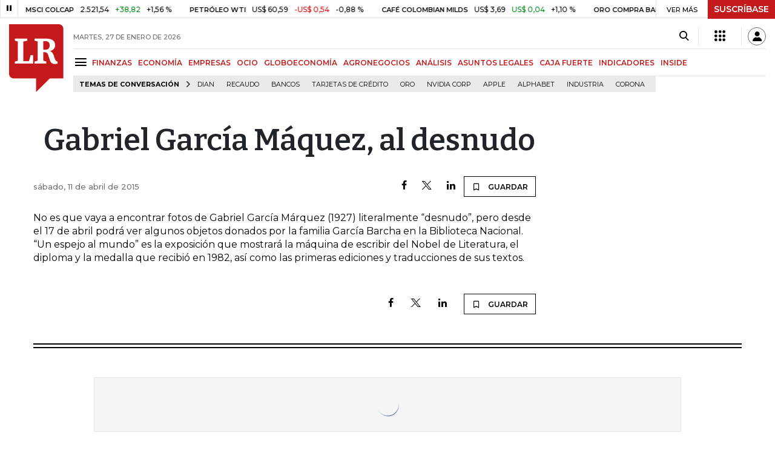

--- FILE ---
content_type: text/html; charset=utf-8
request_url: https://www.larepublica.co/caja-fuerte/gabriel-garcia-maquez-al-desnudo-2242421
body_size: 13484
content:
<!DOCTYPE html>
<html lang="es">
<head>
	<meta charset="utf-8" />
<meta http-equiv="x-ua-compatible" content="ie=edge">
<meta name="viewport" content="width=device-width, initial-scale=1.0">
<meta name="author" content="Editorial La República S.A.S." />
<meta name="version" content="7.2.3.0" />
<title>Gabriel Garc&#xED;a M&#xE1;quez, al desnudo</title>
<meta name="description" content=" No es que vaya a encontrar fotos de Gabriel Garc&#xED;a M&#xE1;rquez (1927) literalmente &#x201C;desnudo&#x201D;, pero desde el 17 de abril podr&#xE1; ver algunos objetos donados por la familia Garc&#xED;a Barcha" />
<meta name="keywords" content="Construcci&#xF3;n, Comercio, Hacienda, Energ&#xED;a y Minas, Ambiente, Educaci&#xF3;n, Salud, Laboral, Agro, Industria, Automotor, Turismo, Transporte, Comunicaciones, Tecnolog&#xED;a, Bolsas, Bancos, Seguros, Moda, Gastronom&#xED;a, Espect&#xE1;culos, Cultura, Entretenimento, Deporte, Judicial, Legislaci&#xF3;n-marcas" />
<meta name="news_keywords" content="Construcci&#xF3;n, Comercio, Hacienda, Energ&#xED;a y Minas, Ambiente, Educaci&#xF3;n, Salud, Laboral, Agro, Industria, Automotor, Turismo, Transporte, Comunicaciones, Tecnolog&#xED;a, Bolsas, Bancos, Seguros, Moda, Gastronom&#xED;a, Espect&#xE1;culos, Cultura, Entretenimento, Deporte, Judicial, Legislaci&#xF3;n-marcas" />
<link href="https://www.larepublica.co/caja-fuerte/gabriel-garcia-maquez-al-desnudo-2242421" rel="canonical" />
    <link rel="amphtml" href="https://amp.larepublica.co/caja-fuerte/gabriel-garcia-maquez-al-desnudo-2242421" />

            <meta name="twitter:card" content="summary_large_image" />
            <meta name="twitter:site" content="@larepublica_co" />
            <meta name="twitter:creator" content="@larepublica_co" />
            <meta name="twitter:title" content="Gabriel Garc&#xED;a M&#xE1;quez, al desnudo" />
            <meta name="twitter:description" content=" No es que vaya a encontrar fotos de Gabriel Garc&#xED;a M&#xE1;rquez (1927) literalmente &#x201C;desnudo&#x201D;, pero desde el 17 de abril podr&#xE1; ver algunos objetos donados por la familia Garc&#xED;a Barcha" />
            <meta name="twitter:image" content="https://img.lalr.co/images/default-image.png?size=xl&amp;ratio=r40_21" />

    <meta property="og:site_name" content="Diario La República">
    <meta property="og:title" content="Gabriel Garc&#xED;a M&#xE1;quez, al desnudo" />
    <meta property="og:type" content="article" />
    <meta property="og:url" content="https://www.larepublica.co/caja-fuerte/gabriel-garcia-maquez-al-desnudo-2242421" />
    <meta property="og:image" content="https://img.lalr.co/images/default-image.png?size=xl&amp;ratio=r40_21&amp;f=jpg" />
    <meta property="og:image:type" content="image/jpeg" />
    <meta property="og:image:alt" content="Gabriel Garc&#xED;a M&#xE1;quez, al desnudo" />
    <meta property="og:description" content=" No es que vaya a encontrar fotos de Gabriel Garc&#xED;a M&#xE1;rquez (1927) literalmente &#x201C;desnudo&#x201D;, pero desde el 17 de abril podr&#xE1; ver algunos objetos donados por ..." />
    <meta property="og:locale" content="es_CO" />
    <!--Whatsapp-->
    <meta property="og:image" content="https://img.lalr.co/images/default-image.png?size=sm&amp;ratio=sq&amp;f=jpg" />
    <meta property="og:image:type" content="image/jpeg" />
        <meta property="fb:app_id" content="1571540733171068" />

<link rel="icon" type="image/png" sizes="192x192" href="/__assets/lr/images/favicon/android-icon-192x192.png">
<link rel="icon" type="image/png" sizes="32x32" href="/__assets/lr/images/favicon/favicon-32x32.png">
<link rel="icon" type="image/png" sizes="96x96" href="/__assets/lr/images/favicon/favicon-96x96.png">
<link rel="icon" type="image/png" sizes="16x16" href="/__assets/lr/images/favicon/favicon-16x16.png">
<meta name="msapplication-TileColor" content="#ffffff">
<meta name="msapplication-TileImage" content="/__assets/lr/images/favicon/ms-icon-144x144.png">
<meta name="theme-color" content="#ffffff">
	<meta property="article:published_time" content="04/11/2015 02:45:23 -05:00" />
	<meta property="article:modified_time" content="04/11/2015 02:45:23 -05:00" />
		<meta property="mrf:authors" content="La República" />
		<meta property="mrf:sections" content="Caja Fuerte">
		<meta property="mrf:tags" content="contentType:Caja Fuerte" />


    <script type="application/ld&#x2B;json">
        {"@context":"http://schema.org","@type":"NewsArticle","author":[{"@type":"Person","name":""}],"dateCreated":"2015-04-11T02:45:23","dateModified":"2015-04-11T02:45:23","datePublished":"2015-04-11T02:45:23","headLine":"Gabriel García Máquez, al desnudo","image":{"@type":"ImageObject","url":"https://img.lalr.co/images/default-image.png?size=xl&ratio=r40_21","width":1080,"height":900},"mainEntityOfPage":"https://www.larepublica.co/caja-fuerte/gabriel-garcia-maquez-al-desnudo-2242421","publisher":{"@type":"Organization","name":"Diario La republica","logo":{"@type":"ImageObject","url":"https://img.lalr.co/images/logolramp.png","width":"600","height":"60"}}};
    </script>

	        <script>
            var adload = new Event('adload');
            dataLayer = [{
                'author': '',
                'section': 'articulo_caja-fuerte',
                'adSection': null,
                'isMobile': false,
                'postId': '2242421',
                'postDateTime': '2015-04-11 02:45:23',
                'isSponsored': false,
                'targetingName': '',
                'targetingId': '2242421'
            }];
        </script>




        <script>
            var eData = {"id":"2242421","origin":"La República","title":"Gabriel García Máquez, al desnudo","description":" No es que vaya a encontrar fotos de Gabriel García Márquez (1927) literalmente “desnudo”, pero desde el 17 de abril podrá ver algunos objetos donados por la familia García Barcha","categories":["Caja Fuerte"],"tags":[],"created":"2015-04-11T02:45:23-05:00","authors":[],"hasWidgets":false,"isSponsored":false,"attachmentCount":0,"relatedCount":0,"hasEmbedMedia":false};
            var eEvent = 'Article Viewed';
            var env = "prod";
        </script>




<!-- Google Tag Manager -->
<script>
    (function(w, d, s, l, i) {
        w[l] = w[l] || []; w[l].push({
            'gtm.start':
                new Date().getTime(), event: 'gtm.js'
        }); var f = d.getElementsByTagName(s)[0],
            j = d.createElement(s), dl = l != 'dataLayer' ? '&l=' + l : ''; j.async = true; j.src =
                'https://www.googletagmanager.com/gtm.js?id=' + i + dl; f.parentNode.insertBefore(j, f);
    })(window, document, 'script', 'dataLayer', 'GTM-P8ZXZGL');
</script>
<!-- End Google Tag Manager -->

	
	
		<link rel="preload" as="style" href="/__assets/lr/a319/css/lr-bootstrap.min.css" />
	
	<link rel="preconnect" href="https://fonts.googleapis.com">
	<link rel="preconnect" href="https://fonts.gstatic.com" crossorigin>
	<link href="https://fonts.googleapis.com/css2?family=Bitter:wght@400;600&family=Montserrat:wght@300;400;500;600;700&display=swap" rel="stylesheet">
	<link href="https://fonts.gstatic.com/s/bitter/v33/rax8HiqOu8IVPmn7f4xp.woff2" rel="preload" as="font" type="font/woff2" crossorigin />
	<link href="/__assets/lr/fonts/v17/lr-iconfont-desktop.woff2" rel="preload" as="font" type="font/woff2" crossorigin>
	
</head>
<body>
	
		<!-- Google Tag Manager (noscript) -->
		<noscript>
			<iframe src="https://www.googletagmanager.com/ns.html?id=GTM-P8ZXZGL"
					height="0" width="0" style="display:none;visibility:hidden"></iframe>
		</noscript>
		<!-- End Google Tag Manager (noscript) -->
	
	<style id="loading-styles">
    .loading-phrases,
    .loading_screen_spinner {
        backface-visibility: hidden;
        perspective: 1000
    }

    @keyframes loading_screen_animation_spinning {
        0% {
            transform: rotate(0)
        }

        100% {
            transform: rotate(360deg)
        }
    }

    @keyframes loading_screen_animation_move {
        0% {
            opacity: 0;
            transform: translate3d(0, 50%, 0)
        }

        18%,
        2% {
            opacity: 1;
            transform: translate3d(0, 0, 0)
        }

        20%,
        40%,
        60%,
        80% {
            opacity: 0
        }

        22%,
        38% {
            opacity: 1;
            transform: translate3d(0, -150%, 0)
        }

        42%,
        58% {
            opacity: 1;
            transform: translate3d(0, -300%, 0)
        }

        62%,
        78% {
            opacity: 1;
            transform: translate3d(0, -450%, 0)
        }

        82%,
        98% {
            opacity: 1;
            transform: translate3d(0, -600%, 0)
        }

        100% {
            opacity: 0;
            transform: translate3d(0, -600%, 0)
        }
    }

    .loading_screen {
        background: linear-gradient(to bottom, #f9f9f9 10%, #eeeff3 100%);
        left: 0;
        height: 100%;
        position: fixed;
        top: 0;
        width: 100%;
        z-index: 10000;
        display: flex !important;
        flex-direction: column;
        justify-content: center;
        align-items: center;
    }

    .loading_screen_spinner {
        height: 52px;
        width: 52px;
        margin: 0 auto;
        display: block;
        animation: loading_screen_animation_spinning .8s linear infinite
    }

    .loading_screen_logo {
        margin-bottom: 3rem;
        width: 60px;
    }

    #principal-html {
        display: none;
    }
</style>
<div class="loading_screen">
    <div class="loading_screen_logo_wrapper">
        <img width="60"
             height="74"
             alt="La República"
             class="loading_screen_logo"
             src="[data-uri]" />

    </div>
    <div class="loading_screen_center">
        <img alt="."
             width="52"
             height="52"
             class="loading_screen_spinner"
             src="[data-uri]" />
    </div>
</div>
<script>
    var lrLoad = new Event('lrload');
    var loadingRemoved = false;
    var cleanLoading = function () {
        if (!loadingRemoved) {
            loadingRemoved = true;
            document.dispatchEvent(lrLoad);
            document.getElementById('loading-styles').remove();
            document.getElementsByClassName('loading_screen')[0].remove();
        }
    }
    window.addEventListener("load", function () {
        document.dispatchEvent(lrLoad);
    });
</script>
<noscript>
    <style>
        #principal-html {
            display: block;
        }

        .loading_screen {
            display: none;
        }
    </style>
</noscript>
	<div id="principal-html">
		<header id="vue-header" class="" data-mrf-recirculation="Header">
    <div class="container-fluid p-0">
        <div class="header-trade" data-epica-module-name="Banner Indicadores">
            <quote-header-banner ></quote-header-banner>
            <a v-if="hasLoaded && ((user && !user.isSubscriber) || !user)" href="https://suscripciones.larepublica.co/?utm_source=landingLR&utm_medium=botonSuscripcion&utm_id=laRepublica" target="_blank" rel="noopener" class="suscribe">SUSCRÍBASE</a>
        </div>

            <div class="header-top d-flex flex-row" data-epica-module-name="Header">
                        <a href="/" title="La República"><i class="icon-logo-base-lr-small"></i></a>

                <div class="flex-grow-1 ml-3">
                    <div class="conteiner-right">
                        <div class="d-flex align-items-center top-header">
                            <div class="flex-grow-1"><span class="datetoday">MARTES, 27 DE ENERO DE 2026</span></div>
                            <div class="icons">
                                <div><button aria-label="Search" title="Buscador" type="button" @click="searchBoxIsOpen = true"><i class="icon-search"></i></button></div>
                                <menu-lr-plus-header></menu-lr-plus-header>
                                <user-header-button></user-header-button>
                            </div>
                        </div>
                    </div>
                    <div class="main-menu d-flex flex-row">
                        <div id="menuToggle">
                            <button aria-label="Menu" class="menu-button" @click="showMenu()"><i title="Menú principal" class="icon-menu"></i></button>
                        </div>
                            <div class="menu-item"><a href="https://www.larepublica.co/finanzas" >FINANZAS</a></div>
                            <div class="menu-item"><a href="https://www.larepublica.co/economia" >ECONOM&#xCD;A</a></div>
                            <div class="menu-item"><a href="https://www.larepublica.co/empresas" >EMPRESAS</a></div>
                            <div class="menu-item"><a href="https://www.larepublica.co/ocio" >OCIO</a></div>
                            <div class="menu-item"><a href="https://www.larepublica.co/globoeconomia" >GLOBOECONOM&#xCD;A</a></div>
                            <div class="menu-item"><a href="https://www.agronegocios.co" target='_blank' rel='noopener'>AGRONEGOCIOS</a></div>
                            <div class="menu-item"><a href="https://www.larepublica.co/analisis" >AN&#xC1;LISIS</a></div>
                            <div class="menu-item"><a href="https://www.asuntoslegales.com.co" target='_blank' rel='noopener'>ASUNTOS LEGALES</a></div>
                            <div class="menu-item"><a href="https://www.larepublica.co/caja-fuerte" >CAJA FUERTE</a></div>
                            <div class="menu-item"><a href="https://www.larepublica.co/indicadores-economicos" >INDICADORES</a></div>
                            <div class="menu-item"><a href="https://www.larepublica.co/inside" >INSIDE</a></div>
                    </div>

                        <div class="d-flex">
        <ul class="tags">
            <li><span>TEMAS DE CONVERSACIÓN</span><i class="icon-arrow-right"></i></li>
                <li><a href="https://www.larepublica.co/dian">Dian</a></li>
                <li><a href="https://www.larepublica.co/recaudo">Recaudo</a></li>
                <li><a href="https://www.larepublica.co/bancos">Bancos</a></li>
                <li><a href="https://www.larepublica.co/tarjetas-de-credito">Tarjetas de cr&#xE9;dito</a></li>
                <li><a href="https://www.larepublica.co/oro">Oro</a></li>
                <li><a href="https://www.larepublica.co/nvidia-corp">Nvidia Corp</a></li>
                <li><a href="https://www.larepublica.co/apple">Apple</a></li>
                <li><a href="https://www.larepublica.co/alphabet">Alphabet</a></li>
                <li><a href="https://www.larepublica.co/industria">Industria</a></li>
                <li><a href="https://www.larepublica.co/corona">Corona</a></li>
        </ul>
    </div>

                </div>

            </div>

        <live-banner ></live-banner>
                <banner-elections-2023></banner-elections-2023>

            <div id="ha-header" class="ha-header header-fixed fixed-top" v-bind:class="{show : isHeaderFixed}" data-epica-module-name="Header Fijo" data-mrf-recirculation="Header">
                <div class="d-flex align-items-center">
                        <a href="/" title="La República"><i class="icon-logo-base-lr-small"></i></a>
                    <div id="menuToggle">
                        <button class="menu-button" title="Menú principal" aria-label="Menu" @click="showMenu()"><i title="Menú principal" class="icon-menu"></i></button>
                    </div>
                    <div class="main-menu d-flex flex-row ml-3">
                                <h2 class="caja-fuerteSect">
                                        <a href="/">INICIO</a>
                                </h2>
                                <h2 class="caja-fuerteSect">
                                        <a href="https://www.larepublica.co/caja-fuerte">CAJA FUERTE</a>
                                </h2>
                                <h1 class="caja-fuerteSect">
                                        <i>Gabriel García Máquez, al desnudo</i>
                                </h1>
                            <div class="shareSaveHeader align-items-center text-right show">
        <a href="https://www.facebook.com/dialog/feed?app_id=1571540733171068&amp;display=popup&amp;link=https://www.larepublica.co/caja-fuerte/gabriel-garcia-maquez-al-desnudo-2242421&amp;redirect_uri=https://www.larepublica.co/caja-fuerte/gabriel-garcia-maquez-al-desnudo-2242421&amp;picture=https://img.lalr.co/images/default-image.png?size=md&amp;description=&amp;name=Gabriel Garc&#xED;a M&#xE1;quez, al desnudo" class="mr-4" title="Facebook"><i class="icon-facebook"></i></a>
        <a href="https://twitter.com/share?source=tweetbutton&amp;text=Gabriel&#x2B;Garc%C3%ADa&#x2B;M%C3%A1quez%2C&#x2B;al&#x2B;desnudo&amp;url=https://www.larepublica.co/caja-fuerte/gabriel-garcia-maquez-al-desnudo-2242421&amp;via=larepublica_co" target="_blank" rel="noopener" title="Twitter" class="mr-4"><i class="icon-twitter"></i></a>
        <a href="https://www.linkedin.com/shareArticle?mini=true&amp;url=https://www.larepublica.co/caja-fuerte/gabriel-garcia-maquez-al-desnudo-2242421&amp;title=Gabriel Garc&#xED;a M&#xE1;quez, al desnudo&amp;summary=&amp;source=https://www.larepublica.co" class="mr-4" title="Linkenid"><i class="icon-linkedin"></i></a>
    </div>

                    </div>
                    <div class="flex-grow-1"></div>
                    <div class="conteiner-right">
                        <div class="d-flex align-items-center top-header">
                            <div><button type="button" title="Buscador" aria-label="Search" @click="searchBoxIsOpen = true"><i class="icon-search"></i></button></div>
                            <menu-lr-plus-header></menu-lr-plus-header>
                            <user-header-button></user-header-button>
                        </div>
                    </div>
                </div>


        <live-banner ></live-banner>
                    <banner-elections-2023></banner-elections-2023>
            </div>
        <nav class="nav-top" title="Menú principal" v-bind:class="{show : isMenuShow}" data-epica-module-name="Men&#xFA; Lateral" data-mrf-recirculation="Men&#xFA; Lateral">
            <button class="close-menu" aria-label="Close" @click="closeMenu()"><i class="icon-close"></i></button>
            <div class="logomenu">
                    <a href="/" title="La República"><i class="icon-logo-base-lr-small"></i></a>
                <div class="user-name" v-if="user">
                    <div :title="user.completeName" v-html="user.printName"></div>
                    <a @click="logout()" class="logout">Cerrar Sesión</a>
                </div>
            </div>
            <div class="listmenu">
                <ul class="access text-center" v-if="hasLoaded">
                    <template v-if="user">
                        <li v-if="!user.isSubscriber">
                            <div class="susbribe">
                                <a href="https://suscripciones.larepublica.co/?utm_source=landingLR&utm_medium=botonSuscripcion&utm_id=laRepublica" target="_blank" rel="noopener">SUSCRÍBASE</a>
                            </div>
                        </li>
                    </template>
                    <template v-else>
                        <li>
                            <div class="login">
                                <a @click="login()">
                                    <i class="icon-user"></i>INICIAR SESIÓN
                                </a>
                            </div>
                        </li>
                        <li>
                            <div class="suscribe">
                                <a href="https://suscripciones.larepublica.co/?utm_source=landingLR&utm_medium=botonSuscripcion&utm_id=laRepublica" target="_blank" rel="noopener">SUSCRÍBASE</a>
                            </div>
                        </li>
                    </template>
                </ul>

                <ul class="vertical menu">
                        <li class="news"><a class="menu-item finanzasSect"  href="https://www.larepublica.co/finanzas">FINANZAS</a></li>
                        <li class="news"><a class="menu-item economiaSect"  href="https://www.larepublica.co/economia">ECONOM&#xCD;A</a></li>
                        <li class="news"><a class="menu-item empresasSect"  href="https://www.larepublica.co/empresas">EMPRESAS</a></li>
                        <li class="news"><a class="menu-item ocioSect"  href="https://www.larepublica.co/ocio">OCIO</a></li>
                        <li class="news"><a class="menu-item globoeconomiaSect"  href="https://www.larepublica.co/globoeconomia">GLOBOECONOM&#xCD;A</a></li>
                        <li class="news"><a class="menu-item agronegociosSect" target='_blank' rel='noopener' href="https://www.agronegocios.co">AGRONEGOCIOS</a></li>
                        <li class="news"><a class="menu-item analisisSect"  href="https://www.larepublica.co/analisis">AN&#xC1;LISIS</a></li>
                        <li class="news"><a class="menu-item asuntos-legalesSect" target='_blank' rel='noopener' href="https://www.asuntoslegales.com.co">ASUNTOS LEGALES</a></li>
                        <li class="news"><a class="menu-item caja-fuerteSect"  href="https://www.larepublica.co/caja-fuerte">CAJA FUERTE</a></li>
                        <li class="news"><a class="menu-item directorio-empresarialSect" target='_blank' rel='noopener' href="https://empresas.larepublica.co/">DIRECTORIO EMPRESARIAL</a></li>
                    <li class="space"></li>
                        <li class="news"><a class="menu-item consumoSect"  href="https://www.larepublica.co/consumo">CONSUMO</a></li>
                        <li class="news"><a class="menu-item alta-gerenciaSect"  href="https://www.larepublica.co/alta-gerencia">ALTA GERENCIA</a></li>
                        <li class="news"><a class="menu-item finanzas-personalesSect"  href="https://www.larepublica.co/finanzas-personales">FINANZAS PERSONALES</a></li>
                        <li class="news"><a class="menu-item infraestructuraSect"  href="https://www.larepublica.co/infraestructura">INFRAESTRUCTURA</a></li>
                        <li class="news"><a class="menu-item internet-economySect"  href="https://www.larepublica.co/internet-economy">INTERNET ECONOMY</a></li>
                        <li class="news"><a class="menu-item responsabilidad-socialSect"  href="https://www.larepublica.co/responsabilidad-social">RESPONSABILIDAD SOCIAL</a></li>
                        <li class="news"><a class="menu-item salud-ejecutivaSect"  href="https://www.larepublica.co/salud-ejecutiva">SALUD EJECUTIVA</a></li>
                    <li class="space"></li>
                        <li class="news"><a class="menu-item eventosSect"  href="https://www.larepublica.co/foros">EVENTOS</a></li>
                        <li class="news"><a class="menu-item especialesSect"  href="https://www.larepublica.co/especiales">ESPECIALES</a></li>
                        <li class="news"><a class="menu-item comunidad-empresarialSect"  href="https://www.larepublica.co/comunidad-empresarial">COMUNIDAD EMPRESARIAL</a></li>
                        <li class="news"><a class="menu-item socialesSect"  href="https://www.larepublica.co/sociales">SOCIALES</a></li>
                        <li class="news"><a class="menu-item indicadoresSect"  href="https://www.larepublica.co/indicadores-economicos">INDICADORES</a></li>
                        <li class="news"><a class="menu-item insideSect"  href="https://www.larepublica.co/inside">INSIDE</a></li>
                        <li class="news"><a class="menu-item podcastSect"  href="https://www.larepublica.co/podcast">PODCAST</a></li>
                        <li class="news"><a class="menu-item videosSect"  href="https://www.larepublica.co/videos">VIDEOS</a></li>
                        <li class="news"><a class="menu-item obituariosSect"  href="https://www.larepublica.co/obituarios">OBITUARIOS</a></li>
                </ul>
            </div>
        </nav>
        <div class="opacity-menu" @click="closeMenu()" v-bind:class="{show : isMenuShow}"></div>
        <cookies-banner cookies-policy-url="https://www.larepublica.co/politica-de-cookies"></cookies-banner>
    </div>
    <search-box :is-open="searchBoxIsOpen" @closed="searchBoxIsOpen = false" @opened="searchBoxIsOpen = true"></search-box>
</header>

		<div id="vue-container" :class="{'live-on': liveOn}">
			
<div class="text-center mb-4 mt-4">
	<div id="div-gpt-ad-74" class="ad banner"></div>
</div>

<div class="container post post-caja-fuerte" data-epica-module-name="Caja Fuerte">
	<div class="d-flex mb-4 more-news">
		<div class="flex-grow-1 mr-4" id="sticky-anchor-1" data-mrf-recirculation="Cuerpo Noticia">
			<div class="wrap-caja-fuerte mb-5 post-wrapper">
				<h2>Gabriel García Máquez, al desnudo</h2>
				<div class="d-flex align-items-center mb-4">
					<span class="date">s&#xE1;bado, 11 de abril de 2015</span>
					<div class="flex-grow-1"></div>
					    <div class="shareSave align-items-center text-right">
        <a href="https://www.facebook.com/dialog/feed?app_id=1571540733171068&amp;display=popup&amp;link=https://www.larepublica.co/caja-fuerte/gabriel-garcia-maquez-al-desnudo-2242421&amp;redirect_uri=https://www.larepublica.co/caja-fuerte/gabriel-garcia-maquez-al-desnudo-2242421&amp;picture=https://img.lalr.co/images/default-image.png?size=md&amp;description=&amp;name=Gabriel Garc&#xED;a M&#xE1;quez, al desnudo" class="mr-4" title="Facebook"><i class="icon-facebook"></i></a>
        <a href="https://twitter.com/share?source=tweetbutton&amp;text=Gabriel&#x2B;Garc%C3%ADa&#x2B;M%C3%A1quez%2C&#x2B;al&#x2B;desnudo&amp;url=https://www.larepublica.co/caja-fuerte/gabriel-garcia-maquez-al-desnudo-2242421&amp;via=larepublica_co" target="_blank" rel="noopener" class="mr-4" title="Twitter"><i class="icon-twitter"></i></a>
        <a href="https://www.linkedin.com/shareArticle?mini=true&amp;url=https://www.larepublica.co/caja-fuerte/gabriel-garcia-maquez-al-desnudo-2242421&amp;title=Gabriel Garc&#xED;a M&#xE1;quez, al desnudo&amp;summary=&amp;source=https://www.larepublica.co" class="mr-4" title="Linkedin"><i class="icon-linkedin"></i></a>
        <favorite-add-button :id="postInfo.id" :title="postInfo.title"
                             @modal="openSubscribeModal = true"></favorite-add-button>
    </div>

				</div>

				<p>No es que vaya a encontrar fotos de Gabriel García Márquez (1927) literalmente “desnudo”, pero desde el 17 de abril podrá ver algunos objetos donados por la familia García Barcha en la Biblioteca Nacional. “Un espejo al mundo” es la exposición que mostrará la máquina de escribir del Nobel de Literatura, el diploma y la medalla que recibió en 1982, así como las primeras ediciones y traducciones de sus textos. </p>

			</div>
			<div>    <div class="shareSave align-items-center text-right">
        <a href="https://www.facebook.com/dialog/feed?app_id=1571540733171068&amp;display=popup&amp;link=https://www.larepublica.co/caja-fuerte/gabriel-garcia-maquez-al-desnudo-2242421&amp;redirect_uri=https://www.larepublica.co/caja-fuerte/gabriel-garcia-maquez-al-desnudo-2242421&amp;picture=https://img.lalr.co/images/default-image.png?size=md&amp;description=&amp;name=Gabriel Garc&#xED;a M&#xE1;quez, al desnudo" class="mr-4" title="Facebook"><i class="icon-facebook"></i></a>
        <a href="https://twitter.com/share?source=tweetbutton&amp;text=Gabriel&#x2B;Garc%C3%ADa&#x2B;M%C3%A1quez%2C&#x2B;al&#x2B;desnudo&amp;url=https://www.larepublica.co/caja-fuerte/gabriel-garcia-maquez-al-desnudo-2242421&amp;via=larepublica_co" target="_blank" rel="noopener" class="mr-4" title="Twitter"><i class="icon-twitter"></i></a>
        <a href="https://www.linkedin.com/shareArticle?mini=true&amp;url=https://www.larepublica.co/caja-fuerte/gabriel-garcia-maquez-al-desnudo-2242421&amp;title=Gabriel Garc&#xED;a M&#xE1;quez, al desnudo&amp;summary=&amp;source=https://www.larepublica.co" class="mr-4" title="Linkedin"><i class="icon-linkedin"></i></a>
        <favorite-add-button :id="postInfo.id" :title="postInfo.title"
                             @modal="openSubscribeModal = true"></favorite-add-button>
    </div>
</div>
		</div>
		<div class="sideBar">
			<div id="sticky-anchor-2">
				<div class="robapagina">
					<div id="div-gpt-ad-75" class="ad medium-rectangle"></div>
				</div>
			</div>
		</div>
	</div>
	<div class="divider mt-6 mb-6"></div>
	<interest-news epica-module="Noticias de Su Inter&#xE9;s"></interest-news>
	<div class="row">
		<div class="col top_banner">
			<div id="div-gpt-ad-76" class="ad banner"></div>
		</div>
	</div>
	<div class="row mt-6 mb-5">
		<div class="col-3 Tends-Vertical">
			<div class="containerMostViewed">
				<trends></trends>
			</div>
		</div>
		    <div class="col-9" data-epica-module-name="M&#xE1;s de Secci&#xF3;n" data-mrf-recirculation="M&#xE1;s de Caja Fuerte">
        <div class="same-section">
            <div class="title-section caja-fuerteSect">
                <h2 class="heading-title-sect text-center"><span>M&#xC1;S DE CAJA FUERTE</span></h2>
            </div>

        <div class="row news H_img_V_Title_Lead m-0">
            <div class="col-5 pl-0 pr-3">
                <a href="https://www.larepublica.co/caja-fuerte/jennifer-garner-le-apunta-a-wall-street-4312667">
                        <div class="img-wrap">
        <img data-src="https://img.lalr.co/cms/2026/01/26175746/00_1080x900-CONTRA_JenifferGarner_OnceUponAFarm-1.jpg?size=xs"
         class="lazyload"
         data-srcset="https://img.lalr.co/cms/2026/01/26175746/00_1080x900-CONTRA_JenifferGarner_OnceUponAFarm-1.jpg?size=sm 288w, https://img.lalr.co/cms/2026/01/26175746/00_1080x900-CONTRA_JenifferGarner_OnceUponAFarm-1.jpg?size=sm 336w, https://img.lalr.co/cms/2026/01/26175746/00_1080x900-CONTRA_JenifferGarner_OnceUponAFarm-1.jpg?size=sm 480w, https://img.lalr.co/cms/2026/01/26175746/00_1080x900-CONTRA_JenifferGarner_OnceUponAFarm-1.jpg?size=md 768w, https://img.lalr.co/cms/2026/01/26175746/00_1080x900-CONTRA_JenifferGarner_OnceUponAFarm-1.jpg?size=xl 1200w"
         src="data:image/svg+xml,%3Csvg xmlns='http://www.w3.org/2000/svg' viewBox='0 0 1080 900'%3E%3C/svg%3E" width="1080" height="900"
         sizes="(max-width: 575px) 100vw, (max-width: 767px) 50vw, (max-width: 1200px) 25vw, 336px"
         data-description=""
         data-caption=""
         data-original="https://img.lalr.co/cms/2026/01/26175746/00_1080x900-CONTRA_JenifferGarner_OnceUponAFarm-1.jpg"
         title="00_1080x900-CONTRA_JenifferGarner_OnceUponAFarm" />
    </div>

                </a>
            </div>
            <div class="col-7 pl-3 pr-3">
                <a href="https://www.larepublica.co/caja-fuerte/jennifer-garner-le-apunta-a-wall-street-4312667" class="kicker caja-fuerteSect">Caja Fuerte</a>
                <span class="date-news">27/01/2026</span>
                <h2 class="tt">
                    <a href="https://www.larepublica.co/caja-fuerte/jennifer-garner-le-apunta-a-wall-street-4312667" class="caja-fuerteSect">Jennifer Garner le apunta a Wall Street</a>
                </h2>
                <p></p>
            </div>
        </div>

        <div class="row news H_img_V_Title_Lead m-0">
            <div class="col-5 pl-0 pr-3">
                <a href="https://www.larepublica.co/caja-fuerte/las-peliculas-nominadas-al-oscar-cine-o-streaming-4311443">
                        <div class="img-wrap">
        <img data-src="https://img.lalr.co/cms/2026/01/23191010/1080x900_contra_lunes_26012026_v1.jpg?size=xs"
         class="lazyload"
         data-srcset="https://img.lalr.co/cms/2026/01/23191010/1080x900_contra_lunes_26012026_v1.jpg?size=sm 288w, https://img.lalr.co/cms/2026/01/23191010/1080x900_contra_lunes_26012026_v1.jpg?size=sm 336w, https://img.lalr.co/cms/2026/01/23191010/1080x900_contra_lunes_26012026_v1.jpg?size=sm 480w, https://img.lalr.co/cms/2026/01/23191010/1080x900_contra_lunes_26012026_v1.jpg?size=md 768w, https://img.lalr.co/cms/2026/01/23191010/1080x900_contra_lunes_26012026_v1.jpg?size=xl 1200w"
         src="data:image/svg+xml,%3Csvg xmlns='http://www.w3.org/2000/svg' viewBox='0 0 1080 900'%3E%3C/svg%3E" width="1080" height="900"
         sizes="(max-width: 575px) 100vw, (max-width: 767px) 50vw, (max-width: 1200px) 25vw, 336px"
         data-description=""
         data-caption=""
         data-original="https://img.lalr.co/cms/2026/01/23191010/1080x900_contra_lunes_26012026_v1.jpg"
         title="1080x900_contra_lunes_26012026_v1" />
    </div>

                </a>
            </div>
            <div class="col-7 pl-3 pr-3">
                <a href="https://www.larepublica.co/caja-fuerte/las-peliculas-nominadas-al-oscar-cine-o-streaming-4311443" class="kicker caja-fuerteSect">Caja Fuerte</a>
                <span class="date-news">26/01/2026</span>
                <h2 class="tt">
                    <a href="https://www.larepublica.co/caja-fuerte/las-peliculas-nominadas-al-oscar-cine-o-streaming-4311443" class="caja-fuerteSect">Las películas nominadas al Oscar ¿cine o streaming?</a>
                </h2>
                <p></p>
            </div>
        </div>

        <div class="row news H_img_V_Title_Lead m-0">
            <div class="col-5 pl-0 pr-3">
                <a href="https://www.larepublica.co/caja-fuerte/la-nueva-embajadora-mundial-de-gucci-4311184">
                        <div class="img-wrap">
        <img data-src="https://img.lalr.co/cms/2026/01/23162259/KAKAKA-900.jpg?size=xs"
         class="lazyload"
         data-srcset="https://img.lalr.co/cms/2026/01/23162259/KAKAKA-900.jpg?size=sm 288w, https://img.lalr.co/cms/2026/01/23162259/KAKAKA-900.jpg?size=sm 336w, https://img.lalr.co/cms/2026/01/23162259/KAKAKA-900.jpg?size=sm 480w, https://img.lalr.co/cms/2026/01/23162259/KAKAKA-900.jpg?size=md 768w, https://img.lalr.co/cms/2026/01/23162259/KAKAKA-900.jpg?size=xl 1200w"
         src="data:image/svg+xml,%3Csvg xmlns='http://www.w3.org/2000/svg' viewBox='0 0 1080 900'%3E%3C/svg%3E" width="1080" height="900"
         sizes="(max-width: 575px) 100vw, (max-width: 767px) 50vw, (max-width: 1200px) 25vw, 336px"
         data-description=""
         data-caption=""
         data-original="https://img.lalr.co/cms/2026/01/23162259/KAKAKA-900.jpg"
         title="KAKAKA 900" />
    </div>

                </a>
            </div>
            <div class="col-7 pl-3 pr-3">
                <a href="https://www.larepublica.co/caja-fuerte/la-nueva-embajadora-mundial-de-gucci-4311184" class="kicker caja-fuerteSect">Caja Fuerte</a>
                <span class="date-news">24/01/2026</span>
                <h2 class="tt">
                    <a href="https://www.larepublica.co/caja-fuerte/la-nueva-embajadora-mundial-de-gucci-4311184" class="caja-fuerteSect">La nueva embajadora mundial  de Gucci</a>
                </h2>
                <p></p>
            </div>
        </div>
            <div class="row">
                <div class="col">
                    <div class="button"><a href="https://www.larepublica.co/caja-fuerte" class="btn defaultSect">MÁS CAJA FUERTE</a></div>
                </div>
            </div>
        </div>
    </div>

	</div>
	<div class="row">
		<div class="col top_banner">
			<div id="div-gpt-ad-77" class="ad banner"></div>
		</div>
	</div>

	    <div class="mas-la-republica mb-6" data-epica-module-name="M&#xE1;s de La Rep&#xFA;blica" data-mrf-recirculation="M&#xE1;s de La Rep&#xFA;blica">
        <div class="title-section">
            <h3 class="heading-title analisisSect">
                MÁS DE LA REPÚBLICA
            </h3>
        </div>
        <div class="row mt-4 row-cols-3">
                <div class="col mb-3">
<div class="row H_Img_V_Title_Center mb-3">
    <div class="col-5 pr-0">
            <div class="img-wrap">
        <img data-src="https://img.lalr.co/cms/2025/07/06094243/Xi-Jinping.jpg?size=sm"
         class="lazyload"
         data-srcset="https://img.lalr.co/cms/2025/07/06094243/Xi-Jinping.jpg?size=sm 288w, https://img.lalr.co/cms/2025/07/06094243/Xi-Jinping.jpg?size=sm 336w, https://img.lalr.co/cms/2025/07/06094243/Xi-Jinping.jpg?size=sm 480w, https://img.lalr.co/cms/2025/07/06094243/Xi-Jinping.jpg?size=md 768w, https://img.lalr.co/cms/2025/07/06094243/Xi-Jinping.jpg?size=xl 1200w"
         src="data:image/svg+xml,%3Csvg xmlns='http://www.w3.org/2000/svg' viewBox='0 0 1080 900'%3E%3C/svg%3E" width="1080" height="900"
         sizes="288px"
         data-description="Xi Jinping, presidente de China, dijo que apoya a Brasil."
         data-caption="Bloomberg"
         data-original="https://img.lalr.co/cms/2025/07/06094243/Xi-Jinping.jpg"
         title="Xi Jinping" />
    </div>

    </div>
    <div class="col-7 mt-0">
        <a href="https://www.larepublica.co/globoeconomia/el-ejercito-chino-aseguro-que-un-general-de-alto-rango-socavo-la-autoridad-de-xi-4311967" class="kicker globoeconomiaSect">China</a>
        <span class="date-news">26/01/2026</span>
        <h2 class="tt">
            <a href="https://www.larepublica.co/globoeconomia/el-ejercito-chino-aseguro-que-un-general-de-alto-rango-socavo-la-autoridad-de-xi-4311967" class="globoeconomiaSect">El ejército chino aseguró que un general de alto rango socavó la autoridad de Xi Jinping</a>
        </h2>
    </div>
</div></div>
                <div class="col mb-3">
<div class="row H_Img_V_Title_Center mb-3">
    <div class="col-5 pr-0">
            <div class="img-wrap">
        <img data-src="https://img.lalr.co/cms/2026/01/26111132/web_eco_variacionporhortalizasverduras.jpg?size=sm"
         class="lazyload"
         data-srcset="https://img.lalr.co/cms/2026/01/26111132/web_eco_variacionporhortalizasverduras.jpg?size=sm 288w, https://img.lalr.co/cms/2026/01/26111132/web_eco_variacionporhortalizasverduras.jpg?size=sm 336w, https://img.lalr.co/cms/2026/01/26111132/web_eco_variacionporhortalizasverduras.jpg?size=sm 480w, https://img.lalr.co/cms/2026/01/26111132/web_eco_variacionporhortalizasverduras.jpg?size=md 768w, https://img.lalr.co/cms/2026/01/26111132/web_eco_variacionporhortalizasverduras.jpg?size=xl 1200w"
         src="data:image/svg+xml,%3Csvg xmlns='http://www.w3.org/2000/svg' viewBox='0 0 1080 900'%3E%3C/svg%3E" width="1080" height="900"
         alt="Verduras y hortalizas, los de m&#xE1;s variaciones entre diciembre de 2024 y 2025"
         sizes="288px"
         data-description="Verduras y hortalizas, los de m&#xE1;s variaciones entre diciembre de 2024 y 2025"
         data-caption="Gr&#xE1;fico LR"
         data-original="https://img.lalr.co/cms/2026/01/26111132/web_eco_variacionporhortalizasverduras.jpg"
         title="Verduras y hortalizas, los de m&#xE1;s variaciones entre diciembre de 2024 y 2025" />
    </div>

    </div>
    <div class="col-7 mt-0">
        <a href="https://www.larepublica.co/economia/verduras-hortalizas-y-tuberculos-los-de-mas-variaciones-entre-diciembre-de-2024-y-2025-4312250" class="kicker economiaSect">Agro</a>
        <span class="date-news">26/01/2026</span>
        <h2 class="tt">
            <a href="https://www.larepublica.co/economia/verduras-hortalizas-y-tuberculos-los-de-mas-variaciones-entre-diciembre-de-2024-y-2025-4312250" class="economiaSect">Verduras y hortalizas, los de más variaciones entre diciembre de 2024 y 2025</a>
        </h2>
    </div>
</div></div>
                <div class="col mb-3">
<div class="row H_Img_V_Title_Center mb-3">
    <div class="col-5 pr-0">
            <div class="img-wrap">
        <img data-src="https://img.lalr.co/cms/2026/01/26084445/al_colegio_p14y15_lunes_1080x900.jpg?size=sm"
         class="lazyload"
         data-srcset="https://img.lalr.co/cms/2026/01/26084445/al_colegio_p14y15_lunes_1080x900.jpg?size=sm 288w, https://img.lalr.co/cms/2026/01/26084445/al_colegio_p14y15_lunes_1080x900.jpg?size=sm 336w, https://img.lalr.co/cms/2026/01/26084445/al_colegio_p14y15_lunes_1080x900.jpg?size=sm 480w, https://img.lalr.co/cms/2026/01/26084445/al_colegio_p14y15_lunes_1080x900.jpg?size=md 768w, https://img.lalr.co/cms/2026/01/26084445/al_colegio_p14y15_lunes_1080x900.jpg?size=xl 1200w"
         src="data:image/svg+xml,%3Csvg xmlns='http://www.w3.org/2000/svg' viewBox='0 0 1080 900'%3E%3C/svg%3E" width="1080" height="900"
         alt="L&#xED;mites de los manuales de los colegios"
         sizes="288px"
         data-description="L&#xED;mites de los manuales de los colegios"
         data-caption="Gr&#xE1;fico LR"
         data-original="https://img.lalr.co/cms/2026/01/26084445/al_colegio_p14y15_lunes_1080x900.jpg"
         title="L&#xED;mites de los manuales de los colegios" />
    </div>

    </div>
    <div class="col-7 mt-0">
        <a href="https://www.asuntoslegales.com.co/actualidad/cuales-son-los-limites-legales-que-tienen-los-manuales-de-convivencia-de-los-colegio-4312191" class="kicker actualidadSect">Educaci&#xF3;n</a>
        <span class="date-news">26/01/2026</span>
        <h2 class="tt">
            <a href="https://www.asuntoslegales.com.co/actualidad/cuales-son-los-limites-legales-que-tienen-los-manuales-de-convivencia-de-los-colegio-4312191" class="actualidadSect">¿Cuáles son los límites legales que tienen los manuales de convivencia de los colegios?</a>
        </h2>
    </div>
</div></div>
                <div class="col mb-3">
<div class="row H_Img_V_Title_Center mb-3">
    <div class="col-5 pr-0">
            <div class="img-wrap">
        <img data-src="https://img.lalr.co/cms/2026/01/26172326/lr-8.jpg?size=sm"
         class="lazyload"
         data-srcset="https://img.lalr.co/cms/2026/01/26172326/lr-8.jpg?size=sm 288w, https://img.lalr.co/cms/2026/01/26172326/lr-8.jpg?size=sm 336w, https://img.lalr.co/cms/2026/01/26172326/lr-8.jpg?size=sm 480w, https://img.lalr.co/cms/2026/01/26172326/lr-8.jpg?size=md 768w, https://img.lalr.co/cms/2026/01/26172326/lr-8.jpg?size=xl 1200w"
         src="data:image/svg+xml,%3Csvg xmlns='http://www.w3.org/2000/svg' viewBox='0 0 1080 900'%3E%3C/svg%3E" width="1080" height="900"
         alt="Salvo Basile"
         sizes="288px"
         data-description="Salvo Basile"
         data-caption="Colprensa"
         data-original="https://img.lalr.co/cms/2026/01/26172326/lr-8.jpg"
         title="Salvo Basile" />
    </div>

    </div>
    <div class="col-7 mt-0">
        <a href="https://www.larepublica.co/ocio/salvo-basile-el-actor-y-productor-italiano-que-se-volvio-colombiano-y-dejo-un-legado-4312640" class="kicker ocioSect">Cultura</a>
        <span class="date-news">27/01/2026</span>
        <h2 class="tt">
            <a href="https://www.larepublica.co/ocio/salvo-basile-el-actor-y-productor-italiano-que-se-volvio-colombiano-y-dejo-un-legado-4312640" class="ocioSect">Salvo Basile, el actor y productor italiano que se volvió colombiano y dejó un legado</a>
        </h2>
    </div>
</div></div>
                <div class="col mb-3">
<div class="row H_Img_V_Title_Center mb-3">
    <div class="col-5 pr-0">
            <div class="img-wrap">
        <img data-src="https://img.lalr.co/cms/2026/01/26070825/WEB_Fin_PrecioOro-6.jpg?size=sm"
         class="lazyload"
         data-srcset="https://img.lalr.co/cms/2026/01/26070825/WEB_Fin_PrecioOro-6.jpg?size=sm 288w, https://img.lalr.co/cms/2026/01/26070825/WEB_Fin_PrecioOro-6.jpg?size=sm 336w, https://img.lalr.co/cms/2026/01/26070825/WEB_Fin_PrecioOro-6.jpg?size=sm 480w, https://img.lalr.co/cms/2026/01/26070825/WEB_Fin_PrecioOro-6.jpg?size=md 768w, https://img.lalr.co/cms/2026/01/26070825/WEB_Fin_PrecioOro-6.jpg?size=xl 1200w"
         src="data:image/svg+xml,%3Csvg xmlns='http://www.w3.org/2000/svg' viewBox='0 0 1080 900'%3E%3C/svg%3E" width="1080" height="900"
         alt="Precios del oro este lunes"
         sizes="288px"
         data-description="Precios del oro este lunes"
         data-caption="Gr&#xE1;fico LR"
         data-original="https://img.lalr.co/cms/2026/01/26070825/WEB_Fin_PrecioOro-6.jpg"
         title="Precios del oro este lunes" />
    </div>

    </div>
    <div class="col-7 mt-0">
        <a href="https://www.larepublica.co/finanzas/oro-toco-maximos-historicos-de-us-5-100-por-demanda-en-mediod-de-riesgos-globales-4312086" class="kicker finanzasSect">Bolsas</a>
        <span class="date-news">26/01/2026</span>
        <h2 class="tt">
            <a href="https://www.larepublica.co/finanzas/oro-toco-maximos-historicos-de-us-5-100-por-demanda-en-mediod-de-riesgos-globales-4312086" class="finanzasSect">Oro tocó máximos históricos de US$5.100 por demanda en medio de riesgos globales</a>
        </h2>
    </div>
</div></div>
                <div class="col mb-3">
<div class="row H_Img_V_Title_Center mb-3">
    <div class="col-5 pr-0">
            <div class="img-wrap">
        <img data-src="https://img.lalr.co/cms/2026/01/25233251/Comida-picante.jpg?size=sm"
         class="lazyload"
         data-srcset="https://img.lalr.co/cms/2026/01/25233251/Comida-picante.jpg?size=sm 288w, https://img.lalr.co/cms/2026/01/25233251/Comida-picante.jpg?size=sm 336w, https://img.lalr.co/cms/2026/01/25233251/Comida-picante.jpg?size=sm 480w, https://img.lalr.co/cms/2026/01/25233251/Comida-picante.jpg?size=md 768w, https://img.lalr.co/cms/2026/01/25233251/Comida-picante.jpg?size=xl 1200w"
         src="data:image/svg+xml,%3Csvg xmlns='http://www.w3.org/2000/svg' viewBox='0 0 1080 900'%3E%3C/svg%3E" width="1080" height="900"
         alt="Comida picante"
         sizes="288px"
         data-description="Comida picante"
         data-caption="Bloomberg"
         data-original="https://img.lalr.co/cms/2026/01/25233251/Comida-picante.jpg"
         title="Comida picante" />
    </div>

    </div>
    <div class="col-7 mt-0">
        <a href="https://www.larepublica.co/consumo/asi-es-como-el-picante-paso-de-ser-tradicion-a-una-tendencia-global-de-consumo-4308473" class="kicker consumoSect">Consumo</a>
        <span class="date-news">26/01/2026</span>
        <h2 class="tt">
            <a href="https://www.larepublica.co/consumo/asi-es-como-el-picante-paso-de-ser-tradicion-a-una-tendencia-global-de-consumo-4308473" class="consumoSect">Así es como el picante pasó de ser tradición a una tendencia global de consumo</a>
        </h2>
    </div>
</div></div>
        </div>
    </div>

</div>


<div v-if="selectedImage" class="modal-gallery" v-cloak>
    <div class="header-gallery">
        <a href="" title="La República">
			<i class="icon-logo-base-lr-small"></i>
        </a>
        
        <h2>Gabriel García Máquez, al desnudo</h2>

        <button type="button" aria-label="Cerrar" class="close-button" @click="closeGallery()">
            <i class="icon-arrow-left"></i> VOLVER
        </button>
    </div>
    <div class="wrap-gallery">
        <div class="image">
            <a :href="selectedImage.src" target="_blank" rel="noopener">
                <img :src="selectedImage.src" :alt="selectedImage.alt" :title="selectedImage.title" />
            </a>
        </div>
        <div class="info">
            <div class="ctrls">
                <button type="button" aria-label="Volver" class="arrow-gallery" v-bind:class="{h: p}" @click="prev()"><i class="icon-arrow_back"></i></button>
                <button type="button" aria-label="Siguiente" class="arrow-gallery" v-bind:class="{h: n}" @click="next()"><i class="icon-arrow_forward"></i></button>
                <div class="grow"></div>

            </div>
            <div class="counter">
                <span v-html="selectedIdx + 1"></span> / <span v-html="gallery.length"></span>
            </div>

            <p v-html="selectedImage.description"></p>
            <div v-if="selectedImage.caption" class="author">
                <i class="icon-photo_camera"></i> <span v-html="selectedImage.caption">Autor</span>
            </div>
            <div class="grow"></div>
            <div>
                
            </div>
        </div>
    </div>
</div>
<subscribe-modal :open="openSubscribeModal" @successed="subscribeSuccessed" @closed="openSubscribeModal = false"></subscribe-modal>


		</div>

		<footer class="" data-epica-module-name="Footer" data-mrf-recirculation="Footer">
    <div class="container pt-5 pb-5">
        <div class="d-flex">
            <div class="col-2 pl-0 pr-0 mr-5">
                <div class="social">
                    <a href="https://www.facebook.com/larepublica.co" target="_blank" rel="noopener" title="Facebook"><i class="icon-facebook"></i></a>
                    <a href="https://twitter.com/larepublica_co" target="_blank" rel="noopener" title="Twitter"><i class="icon-twitter"></i></a>
                    <a href="https://www.linkedin.com/company/la-republica/" target="_blank" rel="noopener" title="Linkenid"><i class="icon-linkedin"></i></a>
                    <a href="https://www.instagram.com/larepublica_col/?hl=es-la" target="_blank" rel="noopener" title="Instagram"><i class="icon-instagram"></i></a>
                    <a href="https://www.threads.net/@larepublica_co" target="_blank" rel="noopener" title="Threads"><i class="icon-threads"></i></a>
                </div>
                <p>© 2026, Editorial La República S.A.S. Todos los derechos reservados.<br /> Cr. 13a 37-32, Bogotá <br /> <a href="tel:+5714227600">(+57) 1 4227600</a></p>
                <br />

                <a href="https://wa.me/573057537322?text=Me%20interesa%20conocer%20los%20planes%20de%20suscripción" class="whatsapp-btn" target="_blank" rel="nofollow">
                    <p>SUSCRÍBASE</p>
                    <i class="icon-whatsapp"></i>
                </a>
            </div>
            <div class="col-5 menu-first mr-6">
                <p><strong>TODAS LAS SECCIONES</strong></p>
                <div class="row row-cols-3">
                        <div class="col"><a href="https://www.agronegocios.co" target='_blank' rel='noopener'>Agronegocios</a></div>
                        <div class="col"><a href="https://www.larepublica.co/alta-gerencia" >Alta Gerencia</a></div>
                        <div class="col"><a href="https://www.larepublica.co/analisis" >An&#xE1;lisis</a></div>
                        <div class="col"><a href="https://www.asuntoslegales.com.co" target='_blank' rel='noopener'>Asuntos Legales</a></div>
                        <div class="col"><a href="https://www.larepublica.co/caja-fuerte" >Caja Fuerte</a></div>
                        <div class="col"><a href="https://www.larepublica.co/comunidad-empresarial" >Comunidad Empresarial</a></div>
                        <div class="col"><a href="https://www.larepublica.co/consumo" >Consumo</a></div>
                        <div class="col"><a href="https://empresas.larepublica.co/" target='_blank' rel='noopener'>Directorio Empresarial</a></div>
                        <div class="col"><a href="https://www.larepublica.co/economia" >Econom&#xED;a</a></div>
                        <div class="col"><a href="https://www.larepublica.co/empresas" >Empresas</a></div>
                        <div class="col"><a href="https://www.larepublica.co/especiales" >Especiales</a></div>
                        <div class="col"><a href="https://www.larepublica.co/foros" >Eventos</a></div>
                        <div class="col"><a href="https://www.larepublica.co/finanzas" >Finanzas</a></div>
                        <div class="col"><a href="https://www.larepublica.co/finanzas-personales" >Finanzas Personales</a></div>
                        <div class="col"><a href="https://www.larepublica.co/globoeconomia" >Globoeconom&#xED;a</a></div>
                        <div class="col"><a href="https://www.larepublica.co/indicadores-economicos" >Indicadores</a></div>
                        <div class="col"><a href="https://www.larepublica.co/infraestructura" >Infraestructura</a></div>
                        <div class="col"><a href="https://www.larepublica.co/inside" >Inside</a></div>
                        <div class="col"><a href="https://www.larepublica.co/internet-economy" >Internet Economy</a></div>
                        <div class="col"><a href="https://www.larepublica.co/obituarios" >Obituarios</a></div>
                        <div class="col"><a href="https://www.larepublica.co/ocio" >Ocio</a></div>
                        <div class="col"><a href="https://www.larepublica.co/podcast" >Podcast</a></div>
                        <div class="col"><a href="https://www.larepublica.co/responsabilidad-social" >Responsabilidad Social</a></div>
                        <div class="col"><a href="https://www.larepublica.co/salud-ejecutiva" >Salud Ejecutiva</a></div>
                        <div class="col"><a href="https://www.larepublica.co/sociales" >Sociales</a></div>
                        <div class="col"><a href="https://www.larepublica.co/videos" >Videos</a></div>
                </div>
            </div>
            <div class="flex-grow-1 menu-second mr-6">
                <p><strong>MANTÉNGASE CONECTADO</strong></p>
                <ul>
                    <li><a href="https://www.larepublica.co/mesa-de-generacion-de-contenidos" target="_blank">Mesa de Generación de Contenidos</a></li>
                    <li><a href="https://productos.larepublica.co/" target="_blank">Nuestros Productos</a></li>
                    <li><a href="https://www.larepublica.co/contactenos">Contáctenos</a></li>
                    <li><a href="https://www.larepublica.co/aviso-de-privacidad">Aviso de privacidad</a></li>
                    <li><a href="https://www.larepublica.co/aviso-legal">Términos y Condiciones</a></li>
                    <li><a href="https://www.larepublica.co/politica-de-privacidad">Política de Tratamiento de Información</a></li>
                    <li><a href="https://www.larepublica.co/politica-de-cookies">Política de Cookies</a></li>
                    <li><a href="http://www.sic.gov.co/" target="_blank" rel="noopener">Superintendencia de Industria y Comercio</a></li>
                </ul>
            </div>
            <div class="flex-grow-1 pr-0 logo-footer">
                    <a href="/" title="La República"><i class="icon-logo-base-lr-small"></i></a>
            </div>
        </div>
        <div class="portales-aliados mt-5 pt-3">
            <p><strong>PORTALES ALIADOS:</strong></p>
            <div class="d-flex">
                <div class="flex-grow-1 footerBottom">
                    <ul>
                        <li class="otherSites">
                            <a href="https://www.asuntoslegales.com.co" target="_blank" rel="noopener">asuntoslegales.com.co</a>
                            <a href="https://www.agronegocios.co/" target="_blank" rel="noopener">agronegocios.co</a>
                            <a href="https://empresas.larepublica.co/" target="_blank" rel="noopener">empresas.larepublica.co</a>
                            <a href="https://www.firmasdeabogados.com/" target="_blank" rel="noopener">firmasdeabogados.com</a>
                            <a href="https://www.bolsaencolombia.com/" target="_blank" rel="noopener">bolsaencolombia.com</a>
                            <a href="https://www.casosdeexitoabogados.com/" target="_blank" rel="noopener">casosdeexitoabogados.com</a>
                            <a href="https://www.carnavalindustriacultural.com" target="_blank" rel="noopener">carnavalindustriacultural.com</a>
                            <a href="http://www.canalrcn.com" target="_blank" rel="noopener">canalrcn.com</a>
                            <a href="http://www.rcnradio.com/" target="_blank" rel="noopener">rcnradio.com</a>
                            <a href="https://www.noticiasrcn.com/" target="_blank" rel="noopener">noticiasrcn.com</a>

                        </li>
                    </ul>
                </div>
                <div><p><a href="http://www.oal.com.co" target="_blank" rel="noopener">Organización Ardila Lülle - oal.com.co</a></p></div>
            </div>
        </div>
    </div>
</footer>
	</div>
	
	<div class="float-ad">
		<div id="div-gpt-ad-78" class="ad float"></div>
	</div>

	
	
		<link rel="stylesheet" href="/__assets/lr/a319/css/lr-bootstrap.min.css" />
	
	
	
	
		<link rel="stylesheet" href="/__assets/lr/a319/css/post_cajafuerte.min.css" media="none" onload="media = 'all';cleanLoading()">
		<noscript><link rel="stylesheet" href="/__assets/lr/a319/css/post_cajafuerte.min.css" /></noscript>
	

	
	
		<script src="/__assets/lr/a319/js/adlr.js" async></script>
		<script src="/__assets/lr/a319/js/lr-base.js" async></script>
	
	
	<script>
		var postInfo = {"id":"2242421","title":"Gabriel Garc\u00EDa M\u00E1quez, al desnudo","topicIds":[]};
		var galleryAdUnit = "";
	</script>
	
	
		<script src="/__assets/lr/a319/js/post-cajafuerte.js" async></script>
	


	<script>
		var adTargeting = {"LR_ID":["2242421"]};
		var ads = {"div-gpt-ad-74":{"name":"/205320464/LA_REPUBLICA/LR/CAJA_FUERTE/LR_CAJA_FUERTE_BANNER_1","sizes":[[970,90],[728,90]],"collapse":false,"outOfPage":false},"div-gpt-ad-75":{"name":"/205320464/LA_REPUBLICA/LR/CAJA_FUERTE/LR_CAJA_FUERTE_ROBAPAGINA_1","sizes":[[300,600],[120,600],[300,250]],"collapse":false,"outOfPage":false},"div-gpt-ad-76":{"name":"/205320464/LA_REPUBLICA/LR/CAJA_FUERTE/LR_CAJA_FUERTE_BANNER_2","sizes":[[728,90],[970,90]],"collapse":false,"outOfPage":false},"div-gpt-ad-77":{"name":"/205320464/LA_REPUBLICA/LR/CAJA_FUERTE/LR_CAJA_FUERTE_BANNER_3","sizes":[[728,90],[970,90]],"collapse":false,"outOfPage":false},"div-gpt-ad-78":{"name":"/205320464/LA_REPUBLICA/LR/CAJA_FUERTE/LR_CAJA_FUERTE_FLOTANTE_1","sizes":[970,50],"collapse":true,"outOfPage":false}};
	</script>
	<script>
    function loadAds() {
        window.initAds ? window.initAds() : setTimeout(loadAds, 100);
    }
    var googletag = googletag || {};
    googletag.cmd = googletag.cmd || [];
    var adSlots = {};
    var enabledAdUnits = null;
    // Display ads
    googletag.cmd.push(function () {
        var adunits = document.querySelectorAll('div[id^="div-gpt-ad-"]');
        var enAdUnits = [];
        for (var i = 0; i < adunits.length; i++) {
            var adId = adunits[i].getAttribute('id');
            var ad = ads[adId];
            if (ad) {
                if (ad.out) {
                    adSlots[adId] = googletag.defineOutOfPageSlot(ad.name, adId).addService(googletag.pubads());
                }
                else if (ad.collapse) {
                    adSlots[adId] = googletag.defineSlot(ad.name, ad.sizes, adId).addService(googletag.pubads()).setCollapseEmptyDiv(true, true);
                }
                else {
                    adSlots[adId] = googletag.defineSlot(ad.name, ad.sizes, adId).addService(googletag.pubads());
                }
                enAdUnits.push(adId);
            }
        }
        if (adTargeting) {
            for (var key in adTargeting) {
                googletag.pubads().setTargeting(key, adTargeting[key]);
            }
        }

        if (localStorage.getItem("gam_segment")) {
            const seg = JSON.parse(localStorage.getItem("gam_segment"));
            googletag.pubads().setTargeting("SEGMENT", seg);
        }
        //googletag.pubads().enableSingleRequest();
        googletag.pubads().enableLazyLoad({
            fetchMarginPercent: 200,  // Fetch slots within 5 viewports.
            renderMarginPercent: 100,  // Render slots within 2 viewports.
            mobileScaling: 2.0  // Double the above values on mobile.
        });

        (function () {
            try {
                var persona = JSON.parse(window.localStorage.getItem("epicaAttributes"));
                for (var key in persona) {
                    googletag.pubads().setTargeting(("epi_" + key).substring(0, 20), persona[key]);
                }
            } catch (e) { }
        })();

        googletag.enableServices();
        enabledAdUnits = enAdUnits;
        loadAds();
    });
</script>
<script async src="https://securepubads.g.doubleclick.net/tag/js/gpt.js"></script>


<script type="text/javascript">
    !function () { "use strict"; function e(e) { var t = !(arguments.length > 1 && void 0 !== arguments[1]) || arguments[1], c = document.createElement("script"); c.src = e, t ? c.type = "module" : (c.async = !0, c.type = "text/javascript", c.setAttribute("nomodule", "")); var n = document.getElementsByTagName("script")[0]; n.parentNode.insertBefore(c, n) } !function (t, c) { !function (t, c, n) { var a, o, r; n.accountId = c, null !== (a = t.marfeel) && void 0 !== a || (t.marfeel = {}), null !== (o = (r = t.marfeel).cmd) && void 0 !== o || (r.cmd = []), t.marfeel.config = n; var i = "https://sdk.mrf.io/statics"; e("".concat(i, "/marfeel-sdk.js?id=").concat(c), !0), e("".concat(i, "/marfeel-sdk.es5.js?id=").concat(c), !1) }(t, c, arguments.length > 2 && void 0 !== arguments[2] ? arguments[2] : {}) }(window, 5014, {} /* Config */) }();
</script>

		<script>
			var segmentPageData = {"name":"Article","properties":{"authors":[],"categories":["Caja Fuerte"],"tags":[],"format":"MiniPost","is_sponsored":false,"has_embed_media":false,"word_count":70}};
		</script>
		<script type="module" src="https://segment.lalr.co/prd/1.2.1/lr.es.js"></script>
</body>
</html>


--- FILE ---
content_type: text/html; charset=utf-8
request_url: https://www.google.com/recaptcha/api2/aframe
body_size: 267
content:
<!DOCTYPE HTML><html><head><meta http-equiv="content-type" content="text/html; charset=UTF-8"></head><body><script nonce="iQsyfP30A6oHcOWjOfAjtQ">/** Anti-fraud and anti-abuse applications only. See google.com/recaptcha */ try{var clients={'sodar':'https://pagead2.googlesyndication.com/pagead/sodar?'};window.addEventListener("message",function(a){try{if(a.source===window.parent){var b=JSON.parse(a.data);var c=clients[b['id']];if(c){var d=document.createElement('img');d.src=c+b['params']+'&rc='+(localStorage.getItem("rc::a")?sessionStorage.getItem("rc::b"):"");window.document.body.appendChild(d);sessionStorage.setItem("rc::e",parseInt(sessionStorage.getItem("rc::e")||0)+1);localStorage.setItem("rc::h",'1769512979054');}}}catch(b){}});window.parent.postMessage("_grecaptcha_ready", "*");}catch(b){}</script></body></html>

--- FILE ---
content_type: application/javascript; charset=utf-8
request_url: https://fundingchoicesmessages.google.com/f/AGSKWxXa9Y5H1h7eOjwH7kzEv_f0KEDitSQESvh8aVb83zXsHSHPcWGiz8IP7bYBSn9BaC3Fln8BYvtblp3aRYmkAlGMEN6mbrpDryMCGophsRUXwjUCLfHOE4q7z1jmUZ4Y4RrQHvZp7a1mx072tkTQANEMQ1eGTDbXWFOL30B5xdSDGvGNNGxI7HxOrRTR/__framed_ad//bannerdeliver.php/jquery.ad./advtemplate_/ad_top_
body_size: -1286
content:
window['1dbe2f8f-ed05-44d2-be70-d23fc3209b7f'] = true;